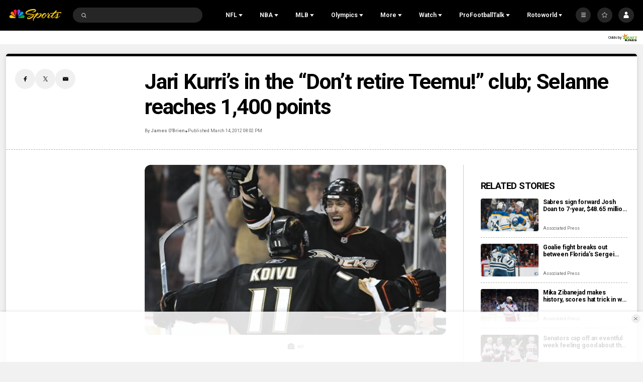

--- FILE ---
content_type: text/plain; charset=utf-8
request_url: https://widgets.media.sportradar.com/NBCUniversal/licensing
body_size: 10804
content:
U2FsdGVkX1/YGoygLQiK8/yeMJUX9WpmmnppLrs0J/sRBQZ7endyVWvNTVa8pFyvXPB2hOtyQCX4h0gRzTsrXhL0dUMWp08H3mFDC+dPnnQQmdnNzGEnywBH3kbzl9wYpjJd+P/gd7YQs75+KAhk08MFzSkemIWejM/SFzQ4a7Tg0tDoHhjvyKDIh9MP3RhS/eEAp3U1zJ0vqUcy01Gj7ISKH3t0iPyEVSjBYlue7qA32TkhF33TM2d1TbDczfme7hh+N/lTW6TKDsqPOgbS0Zqk6b/O988Nf7oUkAoWoWS8yLWnppURx5JiGSuX2+rh7gmLDtQOm2bHIT0XWekuVHy8HcGpEWSU2TTmGY4GuJNEON41OBMN7IkeLGGP5ZIzWe1rkgBCs77M2qF6sNM8flPAyqtD/QPbrbBu6r11qsKIuQp780gkAY5tofHesekqjxiAcCEPxDxrKE+bZ2Vb7TU5Uxa4tIjfe9v7uoqJsipS/Od2e5FaOIx2dx1jHEUp6Unwzp0JkdT2++kL/8781Bu7KzuGxA7xJan6eQcexrp32MWT0cExAEYOVc1aS7u+bCIZYCBXxjxfm23yLXq5uf3J0oBrx3jUhu6u+x2SbX5FecDdUfWRg4okhKiyr3rvWAL0dn/kw6pXtZWPdQEJ4H4DiTtAgdYZUDpZbQwbea8MVaEP6vHXgv/s8UNfK1I0WQ8FdwLKNWmLYv5N60e9CCMiJyN2gFheok8MLNQ8l4jlLZlX/dbtsJdwfRtP9XOWjwlAr3WqY2ln0JuiHTT6Ir2+5FzqA2tWw/BgvP4xd1/[base64]/T1b476e9aG+AMgxpC48gpV/H1UIP2J+0DiMyIN0mrhj2Kq2O1u9qaXs0sfrEzf42ZqbFR4n2IB/[base64]/xYPnpewEkRct/rbPvxG/VW+jWR0p4mtOVyscVfAxnesAMfuFrJbUeCf0ICY+CuopdpA8e+wkrtBdxvULaBKinvRwPb8AVWqN6qUmx1GoDitptQn65pOeg63qDjQXJi35DWh4njFWMSP9H1Cd/8wog/wp8MNwuBFKnufz/z4nO27OxuDXvcwwYGejGzXWzDlfgwMHVxNlvokCWK+Q2i6ajWVBZ+4pyoRtuhT2PHT2PxBdKGzuPu09qrfAkqJGMxU/nIKzV7wE0/CuYpLB4M+4KotoZqfdWtBqY0HT/ekKTitSYZafN3DDBPT+yLqr+6C6IOechaExsHHduFdvp5hxtNhD7eyzbhedxyTqo0Ab8tLapsLrFBn54QrdM7gxFPZFBEs4jhz4PjZz/c0zXqt+jlOx/94edVotqTEmivS7GutmLqyt5DR/A+3rBUhJvpWcryp8GddxjaxOutfka/ZSI+vI+Km3WBZgimgacPVb5TgdrjBm0/FF+H6IRmNuNWzsAaNwFT1Af5i91g15NiWV2bsP6MOH6EbIzozaQX4/wgo8bo0+HQOFBYJkBx7Gtuvq13q4s+EW7ACpysVgP/3KFRIVtNtIl4wdMX5CeR810SV6jF4SzJyMv/JfXF/tIiPX4W6hVh0wRSkbRYf0K5fPAz7pK6ODwuvUeXtFCXjl5OrvE649W8AeAgF4D089VLTmutwAWUmYA8jtqvF50BOGKKTaVTu6nZ+rFVRiU8As64ec7k9igcwwMp8FtW9cYI5TM6i4+B8B12Cp+rHwn3aGZPfJ8CplAPBS9lpGT/Qs/aWZiW7RZ5cy8fb0EXr8agKYzjLJVGxO8M9KFn2W9lXc8P82+t3X4a0FNabDihSBB3xh6/x/Me7e3cMUhrLN/nRa7QUREs1rJwM+JmzZ69jKxmWwK45htOqAbmLyfy6+8zvR+YUFkS/K021OMl/Ff45KutYkk18bR9ixEO3bNetwfDet35S6bJF9vJoDPHFm+A1CLa5GhUQ6CFgvyxxK9yqag9PHjE6Pp/KQtUyVccYEsAMTB+vIVI670MbU4auV+TaQt2/KsHUB1+DTWykeY7mfGt0y07DIgVmbgmdvuwCE/qyuWjWu2mjNQEKpGfGxsDmvY6ATpn3qOvUvWb1fsDQZcpO9Cp9Ss20nXaJqV0KEzz0nFRyUn4GpgC//[base64]/rvheCuH7CE6XvAnB0rDDI0GbU9/PWXEFG95jViKnoIHO8zIr6hrSRN9HIFr+lRtIougefKq6ClZ2RuMW34n6i6rmkL/PEquzZOjszVMdnB/paltHS/SAmsekhj0hv62+P+NLoUV7s6yaBtr/+r/[base64]/9bbk8XGBKxW2UgHJI3A64QbQv80QFPx+GK58YX3CJQK8/8vaxCupk1EqpYjQwxADd29V9BG1ETBRPLzlQBa6lYN8/5kEm7soYQ5/+rtukA/P5niDdt+QCFmW19PFMYispn3N4UYPPRtAViyGiaKhzw+GPQ7DaFP9/kD4/JIVl3RjtDWP4VrvNht7TpPloEDXcj55MaaI7/09iYmFdVt+K5BTL/eRArTxurLiO1ChQBxu6s7+yg1KcxWWJLlp2LHVZXwIGAAa+JaJg9odKvG9M/3gPZix3/9RdJ0PlqDZ0+X3+pnvSjUJGqaypUsLYRxdhb3BLR3EaiP9urMHUO23emfhHArJj8ZyGDcmba5OjvWpI2kpdplWFzNJ5WIpogw6UTd5JLEHeoZcEFj/CG14dfnu7cqqdaYyXYAyX25JJVMnhoAAnARf6Ao+PejU11zFhQQV+C5tQVzCviaM2zFPK/ZfRNrEEP1ukC0EwDNuRTVblN+ZMuJL1f4dobmPdiIOeW+/cz0g98mSCIyUc9aecYcjClVmJYX+8+uE1bfPCs5CfRF7sfsiW49DqLh2nQSYQumZmA0uoFclUShb8tkxYKsHfPv/I90Z6X0uGX9bqFlv26urt9STpsQFza38y9VWHS/3RaHnSloE8QZCUlbRYOBx+MhuLdaPJ9fTCYdrvBNuX8BmhvfJogHFByX+/owHdT5w4PYCPVKr9bYjUbHmzg8U7+/ZJ7pxTUzl/QZIFbdtxlA6sWPK0d4t7b67262v+KsCvhmh+S0NJIVFpIQN2kGu+tRbktS/G1hVAsxHCALhSBSpuukl8CAsyScdDoFYtjdThUaOQz1KnEkP5jrnTFewIPk+bj+jD/tavJq+m96MH8Uq/FFVd6kTQQV7TGDZHpwBIcrkyu/pcEuHMKRUul5aSdCkd4Emh9zM4ACkCWxVp+L3TWsvA/xwgcrveZiOQbLXkcCcBC3535ICvN1F9q4C85vH3yEbZRul60GfFQ9sMGk8Maw+sjggYku2sjH/R3K2v1l6DGSvv3tsVm4EAN/9SAiZlxud0BZnPcR+twLqd3FvMgR/QvrDTqg1QuZSSCuM/k3Rcmh40/wEhyep6eK/TCmbBEohPB1s8hN5mHGCDCUbAUAg5xdrqBG7DVV3tYjmmeM0ZqhOxAQAUaEhvi+cg7uXe6Hewz1lcQZ4YIxd8nvsRARNjJwy+iOSHQeQeupz/CYITisVqZz29Adwc1CH2/RvK7S9/9EKZ/FsllDZ0HByxMFV1hyCKdoBeglqz6awEL5M4Z300AqXU8ZJ8xMMS7e4t+LGuF92YNcX/tOJzTKgD8wpYAChJOu5W/b1nVPfuo1bX2/B9NkttTkaUbZpuTdq6CxqA3RIWNF8O/kJnwZZx3vEiqSuPrmZXyb7ge3MslZzxiUb7T5zeOnFhBak8TXpdCwLSy8EjvMZ08/vTMzHoG4pkqfBwJNmNRFwj77jKPT9l+0eEBrigSDu4nNoMc7d5c/z31II6yzPh/9aOsf5yzHdt96QCvaykohqIYANvbQ+3lZFI2Ds1HHmYrUs8/Pg4IXchLPtUqnaU0qaFOBRMvGahw4f8qnl5Ugp/HShoNgAZPY/aWD3GVxWc1XIMfz+cdmelj0GDqbhWilhKO2hcQ/fdFIvOOU5jc7n/169gR5EFJBlAXbDUMq4KQxzT3fUDjVCtqOTKbdcUIg+qcL89xeizC8FgbddDGJyvPv2pc2HBOjTQzk/OJacoOcYSoRSSfCjp4/D52qCxPl/Ege5zHfR2nhTSf9DFLhwZ96fuHzG33pQlLgQhvUAcO8hoz5eb5lG2IJT+8aWSlgUeKaNaXgGt1qI/37+hGDO/YNTiyZ4Ldg5zhFGHv5KGSa0qzMqV3WYUoRmB1cFBXXi9TCidFAgvblsKawB2CUw5qvfmUVjEeuyjqOmxOJ3zGuZh8zAiif3DocPMkJmTjRQ7EBtrSTLjvAghIOrlm/5ze+Prc8TbfLcip8HEEvR0E5+PwCdTQqemDs89a+ThoDw6eMpOJnUYh2/umZ+acs0SvmM3Omx/5BWUETQE8kU6xgsXxg2w3/uRewRkJWoJX2HEQQ+o1FLLtAoK5XKaXbgfDTwHUD6eF+yMolXdGFj2Ny8hgKnhB8DpNuJq1xAegODCAF0wVb9vxNAfwamAHCd3IzojDR2R5EdNSBV8WfP2UFqodD2fPs1M8GlyURbUKF5/Tq8tQNgwHG/v/zHTbTX8Fe8tQ0GhWENRBPWNr7em76MjKUUx4gMyog+POVkXfc++40ndkmPZcrJWrKBfY99z9oHjenx3Kq+B4yLoRB0Rw0+KmMTEJOEsZlBXokUCmy8B+vhDaim/F1CKaAzKE7DDuhy+xuDd2t9PIuQerVVxX8BVRv0qspAGx+zgjA5Yw9MDzL7KeWCLMtReIFKx+BZ+mR1Mj/g4ff9qaREOpIeHxPK2iOFtTJbxUQGTbJknGn5zGaDvPGTtpgc1OKL/HPxXv84U6OQhOJUFBl5pL5JFaQMBh0FgMaIvu9gxg41730IOh5GSpslC4GnJTCtzrduluxow2BQhuQ01jAnH6rzMBIlb/iyRMk1+DmHClMpuwAUWLjmFLvsxzuzqn4TyLEvIqAXceZd2RswabB3bTYQli8WNP5NoZK48gWViseR/mNiezG9VRr1NlENGM8+fnehfD9IzR9vofafW7td0EHYNiFSk9Rvph/rVvEFRP6xUWBptcS+pLDnjVTawQmrW0MiZgvU1Twr0C0YxcxDJkNTtBz64++C+mTKHO6WfQg614V/xZxCrLb34VaRRSe9NOK7hFIGUrNmAALuf+1aqyJeZoo9XaVjYr7zy6zzBxQV1di3i5i9W23L7sOybMrqPF7AYOZ3hIG8cPJafIzyJpTq8nkmfGx8yW4Vg34P44OM4exda8KAS5CLekaLiyUq12a+japQpJ+fQkBTAiwxNr/rjMfimW0u/IehcFbO0vuwVX9xOGQtwWB3EiJujmrL030VB4FIzofJpQNWPJUPGWXgLU7QKbhEuU4oXJlUZI/vSZj+gutcd7STnlAJt5E8KdzizajsrVVBJ/cVrZ3Ni3iOeqWktRGwew+Uy7+fFfIN1KIGWgYF/PZZqhLvxeTB640a9mNCM1Z65J7pSiQwkZFDiltgjuXV2F3zQfaugIR/SDrtukQKH21OVxW5xfhtHua69HdQaXu174bAeX05nk/zRmR+ddHJ/1Xsk5J2rVEgLO8oxqxLernxED7ZhFOrEqWOtzTcQjZTdgun7v5C85zyato4BKmSOCRVq1ImUJyirf6Ja2D6f0014HVPvLL0ZXjrDvYFiUpQrTx5GE00Zsw2HMD7Ejg1wdqU9Ex/DeRKtXv+sZgFI4mjjPAElOuJFNuES/isohl3PVKv5+jK+78lc10afQbFbX2HlVfgJn3og/WgJCq6Qzn+nLzFEa4NPP8lfFJshFyFkDwWdI07is/KDmBOA0kCptANzvx0mvkB9SrIeCoumxoNeHTFIsdRwQK9Zna5wBbyZ/QBejLkrUDfwegngV0CfFBriTeS2ulU02WEA1AQFlbB9/6MFhly+VToQE9dpSbn8KfeMO6nclzvjKzV6bjF1EpPWakg6JNrDAeS4eVR87Q87jRY0tJNlH8ZSuPwavEVzOhJhq+/gG1BCWW0t0RAX6L7AAlRCbnJcD7s3a2I9P8p5KHcAimRu37K8LGDRq29XLY0ApJeiQG7M1g9jqCT/xgOMi269fyPQIX/q4fuRLS8JyVXuIkIoG6UsFoDsqApL/iGkOgpnkMfLBdZmKPtrJZSNM5bsTnxLkvKek+ufgJbQrwQ1pEGirU2qKKodZpnisqJYOxqxcg5PL5tGf9EAOKb/pKS9cDP0N/aEfzBfrdOA0codAj+tEsdp/ZnysBDJinWWeqFV3ZQ1m4KrUm6SXI+2D0QnlUA7P7DIlTAnHTOxIT9Vo5am1tsXVMPw6TPF6RZGPKzOkT3ntb/tPcTvtTyDNgKd3GeEFJz5Ver9ZRj5q9L3SjKb8y5UToKZj/EKGVh1/o/WzIfmRFl/2AtYR55E0uZvBsaE+rjsXNc2YUCnKnwJa9MPTiWsrfT81d413pkBkwUB7LEG2R76AvGjoYrcfJPw4pijvXG7Mnp6Tb9NeU5M+dTisUcftKmKimsBS/p368dKPerwvYudsrq4A8BQdYg+G8m0tNLSKQtM+w6Pt0BrGqZ17uB85HKTC5Fb/KfKW7GfkQZ+Ek+dbNRR0xKRrArR2ezDFY0VB9WJtFlQUIDb9eEWFloQt+nuggoBOIKv4wK6YrkoY+/47IOkqZXqpiIUs4VDS5qkpFcWauPKcfP0NQ0YeEbuwXGC6tLC/auLi042winP6JxA5M7UVBsm2/15Fpumr2Uk3nlh6HIjnHlbBM7GA6uQNFiWXPbysGtK0qIzgM3Zd0ZqA+QMLfQuQDNwS+VdR542tpMcEc1TIREPnsRB5cmcpOq08rzEGuiz4keA/eBI7ACXzFe+BwCco2ABDPSjlxtc1PkE5lsu+ZMnX6CNq14NeG2DoULh+GvjTob1z4QzdoMvchDi6Mc6MIeuJfgmcgRlOs2H7KRkSVpUCki2s4K9KYcxgm9d9uTpL5aJFqjHQVhgFu+n9MMgUpg//4huIfIXWH/o3xCmL80cJK2lzMC2x93yq0thJmw8jOxim/EbHMR6Dioyk0VWe1CN7pN/c75GllEDPKLzhM7Z1gaZ6hW4VhDbcZvKWNpXDqfe0cX5ilNlMOWyZ9wfr9XrTsmzVtaf/vagA8AMiOLCcsA3ttkRFzqGGBiwvDpdZGtqpsXeh5YrKMRaRWUdjzw+/W312xArQ72ia/[base64]/HzI/rOnIc1KIjirV8ORtLW3W8mgXrnynFwgqQe88n/HBSeN8sAQYRNIGEFqZVyJ8VYrUeh8OI4sso86mUWwuRqKG71s0ZUqjM6VBUyd+zfL89uaLk6EiJIOj6yNuLgPh+LnXW/UakbSTTAHSoxUndFRpMp4IiOhz1f2ayXZrsK4TnVhHX+uiJhzUEtEDS5A4YUwKZPT26UI0YuUojgnINoHijrk6GLilJ+r6UMUjk/Lt9udSyIDUWaAbXXQrmdvFQ1PGTpQYDuTNzSm0dCM/VILphlVWdRIK1shFOeOUYqwQkciy3epUCFa4hKwaBdSTvKdqEveDEdfyz/1pX72Rys4vtYxHYBapx56Oy8gOlAchylYN/BEgQ6ITk7TgEKh/XcwwoMZx3MDaBa1wjWJ16gqaHrWnWplTfsaVCWrVrZTsHltBC9vx+CTHl4ErrdY+tclmw5sYZL9SGxGKL3NhfN6f8lKKXR33naqleJgKh8FQz3UJKh1czlLM6fwhJSaKQzNTyTj7vPR3EtNFWc9HwTT9nd2ZF20mkco6/NUyvarXcYuJfUYDUuyw3bU0bs6gwIQEoMkafifqruc2naE0hTFMUDyVOF3HMS40W4xiGYiQv1BLxz+kvqkXgUPC30ptoHcIoVPCo9ccXHfydfWxcZH/HVOODslYn8pwaOk6eew1ATbJ2VHc4NFJdCR9mRmbw5DQ+g7/[base64]/4EEah3hlk55zkM6Ad4WUptWGWkjPaEtqAEzlX1VODPs5T/ypcfpHbPQsq9Qe3N1GHZrAGWbu8taodoeTJDg2asT/oTuB3G0rauw14RdRHmBMn8WY790BJi2cCjmmnv2fTn/Tf0jlZrdHsEeBMdlfe9GSwzyymSO7W5/GnJmYZUO84SgV/[base64]/CkHc4i+q6Q7y7v+NuTkAJS+bdM0QcJC95qu42VNOvQ5cO8skfRF00JCvk0fnOy85k22s3xAKYqapyCWHyu0jbkngNbrv1whNevSh9oyouS5bwT9C+V06m+0joCNkn2ZLmue63tX6IKNqaVDaqhLZlICoVqmTVaIYbyqjyNvyEqoah5W/Tc/+mSTeCpUieq1l7XwIm6hY77SkOKo3sN1/qJhiF//FgJhXCKV/[base64]/zN/CMsiUoIGaHo5X6FKydu+bX5menWyTWbxuKu0/EJKlYyn7PQBblHS/b4i8EwYLELL3KaxQHANEaqoqIzI5edNdrJE/OfjFH+Oc3Lx3UbnW75QO8rSQ4LwGKHc0mjH7TbQUFvHgFl7Rx+F0yukyC+uhl1QgAMcC5ZfW3ZojbRptRBH70J4he8RuN71IGJKZA4DWFElqJhcAfpIaG9an+A9u4rw8p4HX5eXcykbKVIyTfO+8EGsVh19dwW+PtFz3CwHN/nAEqy6RWDOsfxYk6SeEosmxgDkp9TpYQHHdIqmXpCixGVonPv/swfmdhhnL59FhNFI2D5q1s+UqS5vTzEJBSbr0gxejyKRdt0n//nTCEFxdZh7geN7FfH6oKqSCrfOU7IhccgnieePAR6wAREztaFeqjO+wlbEwNbcTHHOjzhzWr6Op2cxIxGs7jJwmnG7rIRNUE0W3Llq86Xu/WERm1z3LUjhVd0n4KnTM0WTpv+3+EVuvWJJYqBk1DAnKjciFhgw1S70zK9dqmR3YNHFmkkjGZcCBA4taG5ka/7/dLKGOqzW03BvD/cm47kLS8AoP91nQVJJ5VM1jBoWvLirfnuzyTf7P4kTQgVXSZWGgdKMAMq1AQ1ye//kKvJuv5MLrnhxNOpCn6CSnwXetNApHV9laLKnqaBIL+dyEtNv3C9TFWvsrv7a9SzZWjyovnSEUGcPl516lX91OvvPVTaiZWDxIM4o0NAc43daPCavHep8VDsyktZJXlI/njHgXfp7by1ICUDJdSeEYuee1AprVyOwBiuma6Kd2nV42bTW2O9uyWwv3GwZtAZP69qV70qyLxve7ktVYd0nLb9QjxpVqfqIwnNJb7RczUVaHU04Z7kgrltFopz/zqCMz0ymbHNXw9NNvmndkThnuR3oXqdftuxlncSi2AxLudeEwXtTOlTc38TX+5Lx5vNx5FJp9gMNPShjPqQut/YSF+a/uimfZcDtUaSrXrmzEcnBCvMSc/NmTsaDWAfcq4BWQDUco6mDF6sOdrGbTTkbt7s93ufp/GEEmokEPG0Pn5A/W/[base64]/NDsxxQAw3ITlInbuG1zNwEnHFyslMl6lBt5gKL+ZdZh1+3d49GhPlFijqhNFz7vMObAvtaV8FxfMcf62HTrNe+ME5gPo4D2kzS6UE/J9GMFdNOTHfDgbx4qLr7SMI4NgKdNjLddvdMlZD6RShE/kkUtZXE89PUq3Aq/QhvgxOFd8S5VFDQ2cip9g3ClV/kAudmgT5fgV1l4jHAaOPex/GLfDq2OYvdZii+fbqD43HnNyxqPUe3eIUz9EqYgmzxR6YIzU8ztev+bOdlrL6Yzb7GV+WTP25mueRDvWwcC7PYieXLGuHnd+TrqxGPwNqIg7ZeWVh1v7UIcPHZG8yl7NX4q2WmC+5sI+Ivn01hdCjtINQ73/nDqvHOhG27BI12aTFc7YMe4sPMTlZGC6UAgVfXXp9YX60096rRPzBPZJoeBLZQOsrjMc4RSWSYHXu0Tf0Ih2uIDN8D+sAzN5AZTXjDcOhLls8yRoCGDtDgxrN1xVh0cLWDsIerkyc43fOa1BEl+WJzrYSPFR71yN+TbnVHDboq9TmupSPnFRY/TrgmG4KC0BHjYGZPvMFeWJFG0zerXLag+Hnaohcrkx7HxRm9pjmcs5CwD3uXkJAMAxyJmaF2ppZqI0dU2L//xQX6FkPdOVcJjTXTIeLMsM2/ugnc7JyHv6/7bG+aOA9Eh3LLO/XEct2zLCxQFHjEy6MUg13m1F9C4PRbbnaXHDELWY7Q/gW8/SvV4FqL9rx+B7ogzSrSJnqQ4+HyTgfraKnxaFM9WplsFAk+EKkRNMFDveh+IxxKSe0wpFjYEa0VHpTQP1Am8rvbsYvZacjoZDxJxrZRBxaPDNX1vgmCP60POfyrw6KaaWqrMxVL0H5c0hQRQTsjalxQImhtFkEArHw2he/4gbwb4m7iGxwcrL5exnyHyTFcvlJhImcEMM2M7TT3CviFfNSWY47AWYkAKZRPEE18G5xNqNQu9tMqyZIFK5VKecJ81AW5Ws0v3Aiu9VjayVGPVTRnQYdp7Nwo7LgKFViTwswElFlPu9Nnv9Sp7zrcvNI4tec6vVBvsGFo0EtiFZtiY7/gVREeKBu8s1i8BUTZDdI4igi+Q6R1g22PTMlSQ6MNQ35Gif7Lm+Qs5WWBkRlwOs4wCmN5dCpWynxby4vnD7zhxljXNC5yYEDDxUJoUx7zeh14MkR4CXNlW1sEHaF2FAoq2iOXb2qJ/Qg1tNtmn8wG5vCF06pRpWy/j1SUcBhv69P1iIfCXEny5ewzvChOHW3WXaIvniqQfPOwDXSibfjhfgI2W99TU01P2t4oZyHbiUDwTF0g57mMyoPOerXIiMhl9ADRmYzk3GWPo+pZeCv4lXJZp/O5sXxM3LHJAT9ub1sHxQJriRiGjYfj9ckNL/gjw40Dxkym9rRZ5jjfO+fP6izScK966IEqyw9s29dsWBPLHcvX8MGlxJuEZosGe6Q8W28PooYCllnQZA05328HjYAcwszDvRU2enRhz+o0MXps0WrCr3rB5R7lt6psUZuSGBybbgm/wiMiCaGmzyMHsIzK9cbv5mq6B/oAdKevYBiSuNPDBuMilEW7b36KLWwQL/[base64]/UY8QPcWRR0bgsFjonSgtDCWP9VlTCldv3b0QhGmNtU2SzkCADPXQZ85QPgCrBLTTCmiGLOztpgiz+6ZijXub+SI08VKfWI1y1+kSNDp5nUI06Kum9c8O5yL6xuWYDmomMuXN6Bk4vFizUstXD38j68Ozo6gIlPUa/UECDU+jwifK7Ye5b+J2I/iex0wgBdBw4BJBrQPmPsocvSKx4jOWmYsWqvcZKYwtpQlq1qZ1zZfyzgqbi57tiArd5w8ZDvato6/zPo0o20RUhRv/J75BtNkuMuGa4be8X2YX89qZZkq2oLK+dP+wRr73T2n68iPzoxz/IzIG/PL/GK8EWx8zkJ/TzKve4aFfiEMeyV2dvugKpU7BwLMrm7WsBLbHKMbPwIw74gPR10bAn1E90j3wWO5r74ZacE22rf6PNAFEftH38H3/OFTuW7Qlwll8zwfGrPjwOYUxHaJBhqQabtEC7eNkEQy/4/cnUTgD9p5JjH1cZRPH/UiYR5y8VOKzSCB/xrpC5EPugzewsgcSdKGyG4HREseJYGxQHMIN09DgsAZ5AIKAGf9kZ4DG6mL+wNgafLNXZSGLAuacPUl51V7HJen0m4QfC4SjMjd64blmza1IU/l4cmopIyY68yPb5MmKpB6xGDR8KSMiuB+EXqnlVDMtGaQh4sfd3sgU8G+hsUwbAmiz4G454Nyjbx3VhN6HBPpIEULaBf2X6uaG6w51kjTvrfI77v7tskLcCMUlIHPJ2bQ=